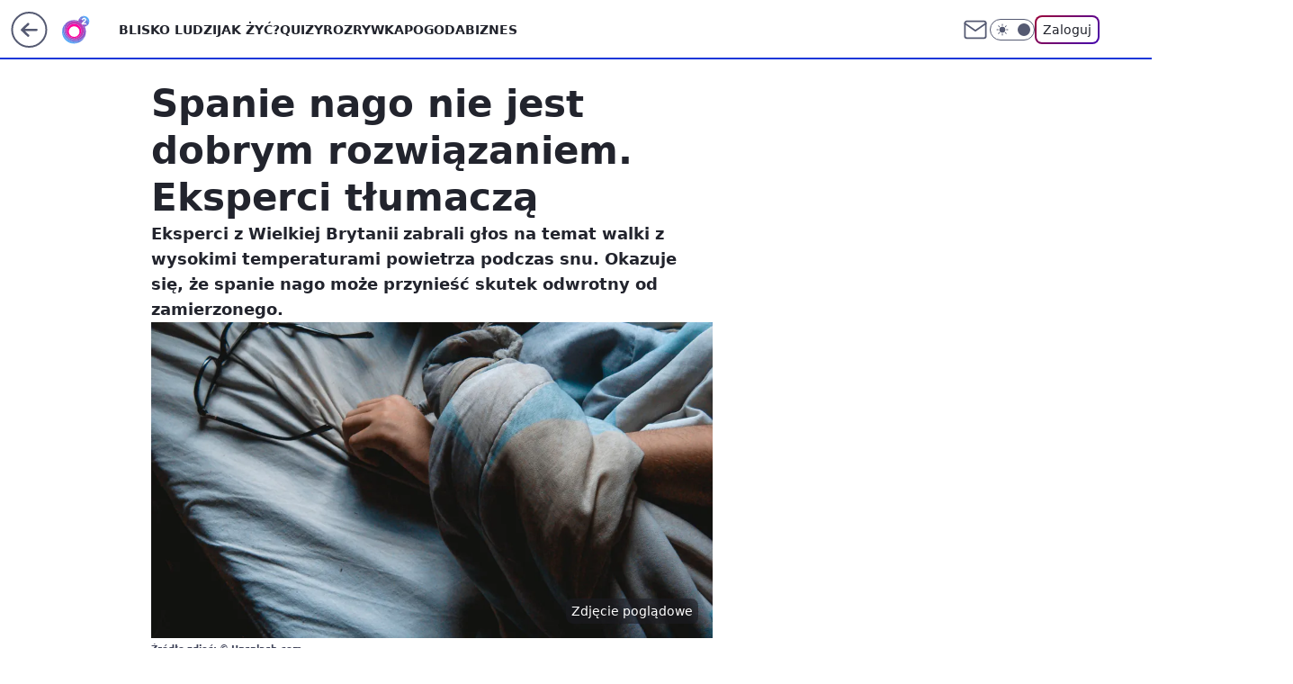

--- FILE ---
content_type: application/javascript
request_url: https://rek.www.wp.pl/gaf.js?rv=2&sn=o2_o2_pl&pvid=c95eeb0fcadacd4fa380&rekids=236060&phtml=www.o2.pl%2Finformacje%2Fspanie-nago-nie-jest-dobrym-rozwiazaniem-eksperci-tlumacza-6646997257825088a&abtest=adtech%7CPRGM-1047%7CA%3Badtech%7CPU-335%7CB%3Badtech%7CPRG-3468%7CA%3Badtech%7CPRGM-1036%7CD%3Badtech%7CFP-76%7CA%3Badtech%7CPRGM-1356%7CA%3Badtech%7CPRGM-1419%7CC%3Badtech%7CPRGM-1589%7CA%3Badtech%7CPRGM-1576%7CA%3Badtech%7CPRGM-1443%7CA%3Badtech%7CPRGM-1587%7CC%3Badtech%7CPRGM-1615%7CA%3Badtech%7CPRGM-1215%7CC&PWA_adbd=0&darkmode=0&highLayout=0&layout=wide&navType=navigate&cdl=0&ctype=article&ciab=IAB12%2CIAB-v3-592%2CIAB-v3-pg0WhF%2CIAB18%2CIAB25-2&cid=6646997257825088&csystem=ncr&cdate=2021-06-04&REKtagi=sen%3Bpot%3Bwysokie_temperatury&vw=1280&vh=720&p1=0&spin=v0taqwuw&bcv=2
body_size: 5010
content:
v0taqwuw({"spin":"v0taqwuw","bunch":236060,"context":{"dsa":false,"minor":false,"bidRequestId":"41c3f1df-b054-4c86-b6e1-cfb660d99c04","maConfig":{"timestamp":"2026-01-22T08:31:40.447Z"},"dfpConfig":{"timestamp":"2026-01-22T09:12:27.502Z"},"sda":[],"targeting":{"client":{},"server":{},"query":{"PWA_adbd":"0","REKtagi":"sen;pot;wysokie_temperatury","abtest":"adtech|PRGM-1047|A;adtech|PU-335|B;adtech|PRG-3468|A;adtech|PRGM-1036|D;adtech|FP-76|A;adtech|PRGM-1356|A;adtech|PRGM-1419|C;adtech|PRGM-1589|A;adtech|PRGM-1576|A;adtech|PRGM-1443|A;adtech|PRGM-1587|C;adtech|PRGM-1615|A;adtech|PRGM-1215|C","bcv":"2","cdate":"2021-06-04","cdl":"0","ciab":"IAB12,IAB-v3-592,IAB-v3-pg0WhF,IAB18,IAB25-2","cid":"6646997257825088","csystem":"ncr","ctype":"article","darkmode":"0","highLayout":"0","layout":"wide","navType":"navigate","p1":"0","phtml":"www.o2.pl/informacje/spanie-nago-nie-jest-dobrym-rozwiazaniem-eksperci-tlumacza-6646997257825088a","pvid":"c95eeb0fcadacd4fa380","rekids":"236060","rv":"2","sn":"o2_o2_pl","spin":"v0taqwuw","vh":"720","vw":"1280"}},"directOnly":0,"geo":{"country":"840","region":"","city":""},"statid":"","mlId":"","rshsd":"14","isRobot":false,"curr":{"EUR":4.2271,"USD":3.6118,"CHF":4.5553,"GBP":4.8434},"rv":"2","status":{"advf":2,"ma":2,"ma_ads-bidder":2,"ma_cpv-bidder":2,"ma_high-cpm-bidder":2}},"slots":{"10":{"delivered":"","campaign":null,"dfpConfig":null},"11":{"delivered":"1","campaign":null,"dfpConfig":{"placement":"/89844762/Desktop_O2.pl_x11_art","roshash":"CFNQ","ceil":100,"sizes":[[620,280],[336,280],[300,250]],"namedSizes":["fluid"],"div":"div-gpt-ad-x11-art","targeting":{"DFPHASH":"ADLO","emptygaf":"0"},"gfp":"CFNQ"}},"12":{"delivered":"1","campaign":null,"dfpConfig":{"placement":"/89844762/Desktop_O2.pl_x12_art","roshash":"CFNQ","ceil":100,"sizes":[[620,280],[336,280],[300,250]],"namedSizes":["fluid"],"div":"div-gpt-ad-x12-art","targeting":{"DFPHASH":"ADLO","emptygaf":"0"},"gfp":"CFNQ"}},"13":{"delivered":"1","campaign":null,"dfpConfig":{"placement":"/89844762/Desktop_O2.pl_x13_art","roshash":"CFNQ","ceil":100,"sizes":[[620,280],[336,280],[300,250]],"namedSizes":["fluid"],"div":"div-gpt-ad-x13-art","targeting":{"DFPHASH":"ADLO","emptygaf":"0"},"gfp":"CFNQ"}},"14":{"delivered":"1","campaign":null,"dfpConfig":{"placement":"/89844762/Desktop_O2.pl_x14_art","roshash":"CFNQ","ceil":100,"sizes":[[620,280],[336,280],[300,250]],"namedSizes":["fluid"],"div":"div-gpt-ad-x14-art","targeting":{"DFPHASH":"ADLO","emptygaf":"0"},"gfp":"CFNQ"}},"15":{"delivered":"1","campaign":null,"dfpConfig":{"placement":"/89844762/Desktop_O2.pl_x15_art","roshash":"CFNQ","ceil":100,"sizes":[[728,90],[970,300],[950,90],[980,120],[980,90],[970,150],[970,90],[970,250],[930,180],[950,200],[750,100],[970,66],[750,200],[960,90],[970,100],[750,300],[970,200],[950,300]],"namedSizes":["fluid"],"div":"div-gpt-ad-x15-art","targeting":{"DFPHASH":"ADLO","emptygaf":"0"},"gfp":"CFNQ"}},"2":{"delivered":"1","campaign":{"id":"188278","capping":"PWAck=27120619\u0026PWAclt=792\u0026tpl=1","adm":{"bunch":"236060","creations":[{"cbConfig":{"blur":false,"bottomBar":false,"fullPage":false,"message":"Przekierowanie za {{time}} sekund{{y}}","timeout":15000},"height":600,"pixels":["//gde-default.hit.gemius.pl/_1769088007/redot.gif?id=AurlpqtfLPQooAxj7wsDeNWb7DpBnawS60AjdQWqM6T.z7/fastid=fsjxkechbderpocuyimavtcqankj/stparam=xcjskxjudx/nc=0/gdpr=0/gdpr_consent="],"showLabel":false,"src":"https://mamc.wpcdn.pl/188278/1768219315939/backup_mcd_ruby_choco_latte_1200x600.jpg","trackers":{"click":[""],"cview":["//ma.wp.pl/ma.gif?clid=dca45526c17aa056cf0f889dbba57020\u0026SN=o2_o2_pl\u0026pvid=c95eeb0fcadacd4fa380\u0026action=cvimp\u0026pg=www.o2.pl\u0026par=sn%3Do2_o2_pl%26geo%3D840%253B%253B%26hBidPrice%3DCFINQTW%26conversionValue%3D0%26userID%3D__UNKNOWN_TELL_US__%26slotID%3D002%26emission%3D3043513%26pvid%3Dc95eeb0fcadacd4fa380%26ssp%3Dwp.pl%26seatFee%3D-lW0Ppy5TphfcYhdaMHFhFAwdHSw3GO7_YfnbF_6Jgk%26pricingModel%3DzmseVkX1U2IHCKRRgp7I5bkdnydfvKqNOlnusk9Oyx0%26iabSiteCategories%3D%26partnerID%3D%26contentID%3D6646997257825088%26hBudgetRate%3DCFINQTW%26bidderID%3D11%26isDev%3Dfalse%26utility%3DR9eET_7957IRZWG5PMdi3HDC0bT7UsRJSoZwQ4L3AA6s1WxfGxxmrEgHcQn23tQq%26medium%3Ddisplay%26targetDomain%3Dmcdonalds.pl%26client_id%3D43759%26order%3D265630%26source%3DTG%26editedTimestamp%3D1768219234%26iabPageCategories%3D%26platform%3D8%26bidReqID%3D41c3f1df-b054-4c86-b6e1-cfb660d99c04%26ip%3DuXHi0i6PTALKbyRUkYlNDrY1qjkcm73ygpW6g-ixQ_4%26billing%3Dcpv%26ttl%3D1769174407%26is_adblock%3D0%26bidTimestamp%3D1769088007%26publisherID%3D308%26slotSizeWxH%3D1200x600%26cur%3DPLN%26workfID%3D188278%26seatID%3Ddca45526c17aa056cf0f889dbba57020%26org_id%3D25%26device%3DPERSONAL_COMPUTER%26rekid%3D236060%26inver%3D2%26tpID%3D1402620%26is_robot%3D0%26domain%3Dwww.o2.pl%26creationID%3D1470141%26test%3D0"],"impression":["//ma.wp.pl/ma.gif?clid=dca45526c17aa056cf0f889dbba57020\u0026SN=o2_o2_pl\u0026pvid=c95eeb0fcadacd4fa380\u0026action=delivery\u0026pg=www.o2.pl\u0026par=partnerID%3D%26contentID%3D6646997257825088%26hBudgetRate%3DCFINQTW%26bidderID%3D11%26isDev%3Dfalse%26utility%3DR9eET_7957IRZWG5PMdi3HDC0bT7UsRJSoZwQ4L3AA6s1WxfGxxmrEgHcQn23tQq%26medium%3Ddisplay%26targetDomain%3Dmcdonalds.pl%26client_id%3D43759%26order%3D265630%26source%3DTG%26editedTimestamp%3D1768219234%26iabPageCategories%3D%26platform%3D8%26bidReqID%3D41c3f1df-b054-4c86-b6e1-cfb660d99c04%26ip%3DuXHi0i6PTALKbyRUkYlNDrY1qjkcm73ygpW6g-ixQ_4%26billing%3Dcpv%26ttl%3D1769174407%26is_adblock%3D0%26bidTimestamp%3D1769088007%26publisherID%3D308%26slotSizeWxH%3D1200x600%26cur%3DPLN%26workfID%3D188278%26seatID%3Ddca45526c17aa056cf0f889dbba57020%26org_id%3D25%26device%3DPERSONAL_COMPUTER%26rekid%3D236060%26inver%3D2%26tpID%3D1402620%26is_robot%3D0%26domain%3Dwww.o2.pl%26creationID%3D1470141%26test%3D0%26sn%3Do2_o2_pl%26geo%3D840%253B%253B%26hBidPrice%3DCFINQTW%26conversionValue%3D0%26userID%3D__UNKNOWN_TELL_US__%26slotID%3D002%26emission%3D3043513%26pvid%3Dc95eeb0fcadacd4fa380%26ssp%3Dwp.pl%26seatFee%3D-lW0Ppy5TphfcYhdaMHFhFAwdHSw3GO7_YfnbF_6Jgk%26pricingModel%3DzmseVkX1U2IHCKRRgp7I5bkdnydfvKqNOlnusk9Oyx0%26iabSiteCategories%3D"],"view":["//ma.wp.pl/ma.gif?clid=dca45526c17aa056cf0f889dbba57020\u0026SN=o2_o2_pl\u0026pvid=c95eeb0fcadacd4fa380\u0026action=view\u0026pg=www.o2.pl\u0026par=domain%3Dwww.o2.pl%26creationID%3D1470141%26test%3D0%26sn%3Do2_o2_pl%26geo%3D840%253B%253B%26hBidPrice%3DCFINQTW%26conversionValue%3D0%26userID%3D__UNKNOWN_TELL_US__%26slotID%3D002%26emission%3D3043513%26pvid%3Dc95eeb0fcadacd4fa380%26ssp%3Dwp.pl%26seatFee%3D-lW0Ppy5TphfcYhdaMHFhFAwdHSw3GO7_YfnbF_6Jgk%26pricingModel%3DzmseVkX1U2IHCKRRgp7I5bkdnydfvKqNOlnusk9Oyx0%26iabSiteCategories%3D%26partnerID%3D%26contentID%3D6646997257825088%26hBudgetRate%3DCFINQTW%26bidderID%3D11%26isDev%3Dfalse%26utility%3DR9eET_7957IRZWG5PMdi3HDC0bT7UsRJSoZwQ4L3AA6s1WxfGxxmrEgHcQn23tQq%26medium%3Ddisplay%26targetDomain%3Dmcdonalds.pl%26client_id%3D43759%26order%3D265630%26source%3DTG%26editedTimestamp%3D1768219234%26iabPageCategories%3D%26platform%3D8%26bidReqID%3D41c3f1df-b054-4c86-b6e1-cfb660d99c04%26ip%3DuXHi0i6PTALKbyRUkYlNDrY1qjkcm73ygpW6g-ixQ_4%26billing%3Dcpv%26ttl%3D1769174407%26is_adblock%3D0%26bidTimestamp%3D1769088007%26publisherID%3D308%26slotSizeWxH%3D1200x600%26cur%3DPLN%26workfID%3D188278%26seatID%3Ddca45526c17aa056cf0f889dbba57020%26org_id%3D25%26device%3DPERSONAL_COMPUTER%26rekid%3D236060%26inver%3D2%26tpID%3D1402620%26is_robot%3D0"]},"transparentPlaceholder":false,"type":"image","url":"https://gde-default.hit.gemius.pl/lshitredir/id=AurlpqtfLPQooAxj7wsDeNWb7DpBnawS60AjdQWqM6T.z7/fastid=jtkvsjgljofzfpdtsvypmawiynnr/stparam=rehpbsnndr/nc=0/gdpr=0/gdpr_consent=/url=https://links.mcdonaldsapps.com/CKlgPh?utm_campaign=McDonalds_McCafe_260114_260324_McCafe%20Special%20Autumn%20%26%20Winter%202026\u0026utm_source=CommercialBreak\u0026utm_medium=%2FDISPLAY%2FWP%2FWP.WP_CommercialBreak__CPM_Display_aTAGdcGL_","width":1200}],"redir":"https://ma.wp.pl/redirma?SN=o2_o2_pl\u0026pvid=c95eeb0fcadacd4fa380\u0026par=ip%3DuXHi0i6PTALKbyRUkYlNDrY1qjkcm73ygpW6g-ixQ_4%26tpID%3D1402620%26iabPageCategories%3D%26publisherID%3D308%26is_robot%3D0%26test%3D0%26hBidPrice%3DCFINQTW%26seatFee%3D-lW0Ppy5TphfcYhdaMHFhFAwdHSw3GO7_YfnbF_6Jgk%26hBudgetRate%3DCFINQTW%26utility%3DR9eET_7957IRZWG5PMdi3HDC0bT7UsRJSoZwQ4L3AA6s1WxfGxxmrEgHcQn23tQq%26platform%3D8%26cur%3DPLN%26partnerID%3D%26editedTimestamp%3D1768219234%26sn%3Do2_o2_pl%26billing%3Dcpv%26is_adblock%3D0%26workfID%3D188278%26seatID%3Ddca45526c17aa056cf0f889dbba57020%26slotID%3D002%26pvid%3Dc95eeb0fcadacd4fa380%26order%3D265630%26source%3DTG%26bidReqID%3D41c3f1df-b054-4c86-b6e1-cfb660d99c04%26slotSizeWxH%3D1200x600%26org_id%3D25%26device%3DPERSONAL_COMPUTER%26inver%3D2%26domain%3Dwww.o2.pl%26geo%3D840%253B%253B%26conversionValue%3D0%26userID%3D__UNKNOWN_TELL_US__%26rekid%3D236060%26ssp%3Dwp.pl%26pricingModel%3DzmseVkX1U2IHCKRRgp7I5bkdnydfvKqNOlnusk9Oyx0%26iabSiteCategories%3D%26contentID%3D6646997257825088%26isDev%3Dfalse%26medium%3Ddisplay%26targetDomain%3Dmcdonalds.pl%26ttl%3D1769174407%26bidTimestamp%3D1769088007%26creationID%3D1470141%26emission%3D3043513%26bidderID%3D11%26client_id%3D43759\u0026url=","slot":"2"},"creative":{"Id":"1470141","provider":"ma_cpv-bidder","roshash":"EHKN","height":600,"width":1200,"touchpointId":"1402620","source":{"bidder":"cpv-bidder"}},"sellingModel":{"model":"CPM_INT"}},"dfpConfig":{"placement":"/89844762/Desktop_O2.pl_x02","roshash":"EHKN","ceil":100,"sizes":[[970,300],[970,600],[750,300],[950,300],[980,600],[1920,870],[1200,600],[750,400],[960,640]],"namedSizes":["fluid"],"div":"div-gpt-ad-x02","targeting":{"DFPHASH":"CFIL","emptygaf":"0"},"gfp":"DLOR"}},"25":{"delivered":"1","campaign":null,"dfpConfig":{"placement":"/89844762/Desktop_O2.pl_x25_art","roshash":"CFNQ","ceil":100,"sizes":[[620,280],[336,280],[300,250]],"namedSizes":["fluid"],"div":"div-gpt-ad-x25-art","targeting":{"DFPHASH":"ADLO","emptygaf":"0"},"gfp":"CFNQ"}},"27":{"delivered":"1","campaign":null,"dfpConfig":{"placement":"/89844762/Desktop_O2.pl_x27_art","roshash":"CFNQ","ceil":100,"sizes":[[160,600],[120,600]],"namedSizes":["fluid"],"div":"div-gpt-ad-x27-art","targeting":{"DFPHASH":"ADLO","emptygaf":"0"},"gfp":"CFNQ"}},"3":{"delivered":"1","campaign":null,"dfpConfig":{"placement":"/89844762/Desktop_O2.pl_x03_art","roshash":"CFNQ","ceil":100,"sizes":[[728,90],[970,300],[950,90],[980,120],[980,90],[970,150],[970,90],[970,250],[930,180],[950,200],[750,100],[970,66],[750,200],[960,90],[970,100],[750,300],[970,200],[950,300]],"namedSizes":["fluid"],"div":"div-gpt-ad-x03-art","targeting":{"DFPHASH":"ADLO","emptygaf":"0"},"gfp":"CFNQ"}},"32":{"delivered":"1","campaign":null,"dfpConfig":{"placement":"/89844762/Desktop_O2.pl_x32_art","roshash":"CFNQ","ceil":100,"sizes":[[620,280],[336,280],[300,250]],"namedSizes":["fluid"],"div":"div-gpt-ad-x32-art","targeting":{"DFPHASH":"ADLO","emptygaf":"0"},"gfp":"CFNQ"}},"33":{"delivered":"1","campaign":null,"dfpConfig":{"placement":"/89844762/Desktop_O2.pl_x33_art","roshash":"CFNQ","ceil":100,"sizes":[[620,280],[336,280],[300,250]],"namedSizes":["fluid"],"div":"div-gpt-ad-x33-art","targeting":{"DFPHASH":"ADLO","emptygaf":"0"},"gfp":"CFNQ"}},"35":{"delivered":"1","campaign":null,"dfpConfig":{"placement":"/89844762/Desktop_O2.pl_x35_art","roshash":"CFNQ","ceil":100,"sizes":[[300,600],[300,250]],"namedSizes":["fluid"],"div":"div-gpt-ad-x35-art","targeting":{"DFPHASH":"ADLO","emptygaf":"0"},"gfp":"CFNQ"}},"36":{"delivered":"1","campaign":null,"dfpConfig":{"placement":"/89844762/Desktop_O2.pl_x36_art","roshash":"CFNQ","ceil":100,"sizes":[[300,600],[300,250]],"namedSizes":["fluid"],"div":"div-gpt-ad-x36-art","targeting":{"DFPHASH":"ADLO","emptygaf":"0"},"gfp":"CFNQ"}},"37":{"delivered":"1","campaign":null,"dfpConfig":{"placement":"/89844762/Desktop_O2.pl_x37_art","roshash":"CFNQ","ceil":100,"sizes":[[300,600],[300,250]],"namedSizes":["fluid"],"div":"div-gpt-ad-x37-art","targeting":{"DFPHASH":"ADLO","emptygaf":"0"},"gfp":"CFNQ"}},"40":{"delivered":"1","campaign":null,"dfpConfig":{"placement":"/89844762/Desktop_O2.pl_x40","roshash":"CHKN","ceil":100,"sizes":[[300,250]],"namedSizes":["fluid"],"div":"div-gpt-ad-x40","targeting":{"DFPHASH":"AFIL","emptygaf":"0"},"gfp":"CHKN"}},"5":{"delivered":"1","campaign":null,"dfpConfig":{"placement":"/89844762/Desktop_O2.pl_x05_art","roshash":"CFNQ","ceil":100,"sizes":[[620,280],[336,280],[300,250]],"namedSizes":["fluid"],"div":"div-gpt-ad-x05-art","targeting":{"DFPHASH":"ADLO","emptygaf":"0"},"gfp":"CFNQ"}},"50":{"delivered":"1","campaign":null,"dfpConfig":{"placement":"/89844762/Desktop_O2.pl_x50_art","roshash":"CFNQ","ceil":100,"sizes":[[728,90],[970,300],[950,90],[980,120],[980,90],[970,150],[970,90],[970,250],[930,180],[950,200],[750,100],[970,66],[750,200],[960,90],[970,100],[750,300],[970,200],[950,300]],"namedSizes":["fluid"],"div":"div-gpt-ad-x50-art","targeting":{"DFPHASH":"ADLO","emptygaf":"0"},"gfp":"CFNQ"}},"52":{"delivered":"1","campaign":null,"dfpConfig":{"placement":"/89844762/Desktop_O2.pl_x52_art","roshash":"CFNQ","ceil":100,"sizes":[[300,250]],"namedSizes":["fluid"],"div":"div-gpt-ad-x52-art","targeting":{"DFPHASH":"ADLO","emptygaf":"0"},"gfp":"CFNQ"}},"529":{"delivered":"1","campaign":null,"dfpConfig":{"placement":"/89844762/Desktop_O2.pl_x529","roshash":"CFNQ","ceil":100,"sizes":[[300,250]],"namedSizes":["fluid"],"div":"div-gpt-ad-x529","targeting":{"DFPHASH":"ADLO","emptygaf":"0"},"gfp":"CFNQ"}},"53":{"delivered":"1","campaign":null,"dfpConfig":{"placement":"/89844762/Desktop_O2.pl_x53_art","roshash":"CFNQ","ceil":100,"sizes":[[728,90],[970,300],[950,90],[980,120],[980,90],[970,150],[970,600],[970,90],[970,250],[930,180],[950,200],[750,100],[970,66],[750,200],[960,90],[970,100],[750,300],[970,200],[940,600]],"namedSizes":["fluid"],"div":"div-gpt-ad-x53-art","targeting":{"DFPHASH":"ADLO","emptygaf":"0"},"gfp":"CFNQ"}},"531":{"delivered":"1","campaign":null,"dfpConfig":{"placement":"/89844762/Desktop_O2.pl_x531","roshash":"CFNQ","ceil":100,"sizes":[[300,250]],"namedSizes":["fluid"],"div":"div-gpt-ad-x531","targeting":{"DFPHASH":"ADLO","emptygaf":"0"},"gfp":"CFNQ"}},"541":{"delivered":"1","campaign":null,"dfpConfig":{"placement":"/89844762/Desktop_O2.pl_x541_art","roshash":"CFNQ","ceil":100,"sizes":[[300,600],[300,250]],"namedSizes":["fluid"],"div":"div-gpt-ad-x541-art","targeting":{"DFPHASH":"ADLO","emptygaf":"0"},"gfp":"CFNQ"}},"59":{"delivered":"1","campaign":null,"dfpConfig":{"placement":"/89844762/Desktop_O2.pl_x59_art","roshash":"CFNQ","ceil":100,"sizes":[[300,600],[300,250]],"namedSizes":["fluid"],"div":"div-gpt-ad-x59-art","targeting":{"DFPHASH":"ADLO","emptygaf":"0"},"gfp":"CFNQ"}},"6":{"delivered":"","campaign":null,"dfpConfig":null},"61":{"delivered":"1","campaign":null,"dfpConfig":{"placement":"/89844762/Desktop_O2.pl_x61_art","roshash":"CFNQ","ceil":100,"sizes":[[620,280],[336,280],[300,250]],"namedSizes":["fluid"],"div":"div-gpt-ad-x61-art","targeting":{"DFPHASH":"ADLO","emptygaf":"0"},"gfp":"CFNQ"}},"62":{"delivered":"","campaign":null,"dfpConfig":null},"63":{"delivered":"","campaign":null,"dfpConfig":null},"67":{"delivered":"1","campaign":null,"dfpConfig":{"placement":"/89844762/Desktop_O2.pl_x67_art","roshash":"CFLO","ceil":100,"sizes":[[300,50]],"namedSizes":["fluid"],"div":"div-gpt-ad-x67-art","targeting":{"DFPHASH":"ADJM","emptygaf":"0"},"gfp":"CFLO"}},"70":{"delivered":"1","campaign":null,"dfpConfig":{"placement":"/89844762/Desktop_O2.pl_x70_art","roshash":"CFNQ","ceil":100,"sizes":[[728,90],[970,300],[950,90],[980,120],[980,90],[970,150],[970,90],[970,250],[930,180],[950,200],[750,100],[970,66],[750,200],[960,90],[970,100],[750,300],[970,200],[950,300]],"namedSizes":["fluid"],"div":"div-gpt-ad-x70-art","targeting":{"DFPHASH":"ADLO","emptygaf":"0"},"gfp":"CFNQ"}},"71":{"delivered":"1","campaign":null,"dfpConfig":{"placement":"/89844762/Desktop_O2.pl_x71_art","roshash":"CFNQ","ceil":100,"sizes":[[300,600],[300,250]],"namedSizes":["fluid"],"div":"div-gpt-ad-x71-art","targeting":{"DFPHASH":"ADLO","emptygaf":"0"},"gfp":"CFNQ"}},"72":{"delivered":"1","campaign":null,"dfpConfig":{"placement":"/89844762/Desktop_O2.pl_x72_art","roshash":"CFNQ","ceil":100,"sizes":[[300,600],[300,250]],"namedSizes":["fluid"],"div":"div-gpt-ad-x72-art","targeting":{"DFPHASH":"ADLO","emptygaf":"0"},"gfp":"CFNQ"}},"73":{"delivered":"1","campaign":null,"dfpConfig":{"placement":"/89844762/Desktop_O2.pl_x73_art","roshash":"CFNQ","ceil":100,"sizes":[[300,600],[300,250]],"namedSizes":["fluid"],"div":"div-gpt-ad-x73-art","targeting":{"DFPHASH":"ADLO","emptygaf":"0"},"gfp":"CFNQ"}},"74":{"delivered":"1","campaign":null,"dfpConfig":{"placement":"/89844762/Desktop_O2.pl_x74_art","roshash":"CFNQ","ceil":100,"sizes":[[300,600],[300,250]],"namedSizes":["fluid"],"div":"div-gpt-ad-x74-art","targeting":{"DFPHASH":"ADLO","emptygaf":"0"},"gfp":"CFNQ"}},"79":{"delivered":"1","campaign":null,"dfpConfig":{"placement":"/89844762/Desktop_O2.pl_x79_art","roshash":"CFNQ","ceil":100,"sizes":[[300,600],[300,250]],"namedSizes":["fluid"],"div":"div-gpt-ad-x79-art","targeting":{"DFPHASH":"ADLO","emptygaf":"0"},"gfp":"CFNQ"}},"8":{"delivered":"","campaign":null,"dfpConfig":null},"80":{"delivered":"1","campaign":null,"dfpConfig":{"placement":"/89844762/Desktop_O2.pl_x80_art","roshash":"CFNQ","ceil":100,"sizes":[[1,1]],"namedSizes":["fluid"],"div":"div-gpt-ad-x80-art","isNative":1,"targeting":{"DFPHASH":"ADLO","emptygaf":"0"},"gfp":"CFNQ"}},"81":{"delivered":"1","campaign":null,"dfpConfig":{"placement":"/89844762/Desktop_O2.pl_x81_art","roshash":"CFNQ","ceil":100,"sizes":[[1,1]],"namedSizes":["fluid"],"div":"div-gpt-ad-x81-art","isNative":1,"targeting":{"DFPHASH":"ADLO","emptygaf":"0"},"gfp":"CFNQ"}},"810":{"delivered":"","campaign":null,"dfpConfig":null},"811":{"delivered":"","campaign":null,"dfpConfig":null},"812":{"delivered":"","campaign":null,"dfpConfig":null},"813":{"delivered":"","campaign":null,"dfpConfig":null},"814":{"delivered":"","campaign":null,"dfpConfig":null},"815":{"delivered":"","campaign":null,"dfpConfig":null},"816":{"delivered":"","campaign":null,"dfpConfig":null},"817":{"delivered":"","campaign":null,"dfpConfig":null},"818":{"delivered":"","campaign":null,"dfpConfig":null},"819":{"delivered":"","campaign":null,"dfpConfig":null},"82":{"delivered":"1","campaign":null,"dfpConfig":{"placement":"/89844762/Desktop_O2.pl_x82_art","roshash":"CFNQ","ceil":100,"sizes":[[1,1]],"namedSizes":["fluid"],"div":"div-gpt-ad-x82-art","isNative":1,"targeting":{"DFPHASH":"ADLO","emptygaf":"0"},"gfp":"CFNQ"}},"826":{"delivered":"","campaign":null,"dfpConfig":null},"827":{"delivered":"","campaign":null,"dfpConfig":null},"828":{"delivered":"","campaign":null,"dfpConfig":null},"83":{"delivered":"1","campaign":null,"dfpConfig":{"placement":"/89844762/Desktop_O2.pl_x83_art","roshash":"CFNQ","ceil":100,"sizes":[[1,1]],"namedSizes":["fluid"],"div":"div-gpt-ad-x83-art","isNative":1,"targeting":{"DFPHASH":"ADLO","emptygaf":"0"},"gfp":"CFNQ"}},"89":{"delivered":"","campaign":null,"dfpConfig":null},"9":{"delivered":"1","campaign":null,"dfpConfig":{"placement":"/89844762/Desktop_O2.pl_x09","roshash":"CHKN","ceil":100,"sizes":[[728,90],[970,300],[950,90],[980,120],[980,90],[970,150],[970,90],[970,250],[930,180],[950,200],[750,100],[970,66],[750,200],[960,90],[970,100],[750,300],[970,200],[950,300]],"namedSizes":["fluid"],"div":"div-gpt-ad-x09","targeting":{"DFPHASH":"AFIL","emptygaf":"0"},"gfp":"CHKN"}},"90":{"delivered":"1","campaign":null,"dfpConfig":{"placement":"/89844762/Desktop_O2.pl_x90_art","roshash":"CFNQ","ceil":100,"sizes":[[728,90],[970,300],[950,90],[980,120],[980,90],[970,150],[970,90],[970,250],[930,180],[950,200],[750,100],[970,66],[750,200],[960,90],[970,100],[750,300],[970,200],[950,300]],"namedSizes":["fluid"],"div":"div-gpt-ad-x90-art","targeting":{"DFPHASH":"ADLO","emptygaf":"0"},"gfp":"CFNQ"}},"92":{"delivered":"1","campaign":null,"dfpConfig":{"placement":"/89844762/Desktop_O2.pl_x92_art","roshash":"CFNQ","ceil":100,"sizes":[[300,250]],"namedSizes":["fluid"],"div":"div-gpt-ad-x92-art","targeting":{"DFPHASH":"ADLO","emptygaf":"0"},"gfp":"CFNQ"}},"93":{"lazy":1,"delivered":"1","campaign":{"id":"188982","capping":"PWAck=27120769\u0026PWAclt=720","adm":{"bunch":"236060","creations":[{"mod":"surveyNative","modConfig":{"accentColorAsPrimary":false,"border":"1px solid grey","footnote":"Wyniki ankiet pomagają nam ulepszać nasze produkty i produkty naszych Zaufanych Partnerów. Administratorem danych jest Wirtualna Polska Media S.A. Szczegółowe informacje na temat przetwarzania danych osobowych opisane są w \u003ca target=\"_blank\" href=\"https://holding.wp.pl/poufnosc\"\u003epolityce prywatności\u003c/a\u003e.","insideSlot":true,"maxWidth":300,"pages":[{"accentColorAsPrimary":false,"questions":[{"answers":[{"answerID":"yes","isOpen":false,"text":"tak"},{"answerID":"no","isOpen":false,"text":"nie"},{"answerID":"dontKnow","isOpen":false,"text":"nie wiem"}],"answersHorizontal":false,"confirmation":false,"questionID":"didYouSeeMailAd","required":true,"text":"Czy widziałeś(-aś) ostatnio reklamę Poczty WP?","type":"radio"}],"topImage":"https://pocztanh.wpcdn.pl/pocztanh/login/7.30.0/svg/wp/poczta-logo.svg"}],"popup":{"blendVisible":false,"position":"br"},"summary":[{"key":"Title","value":"Dziękujemy za odpowiedź!"},{"key":"Paragraph","value":"Twoja opinia jest dla nas ważna."}]},"showLabel":true,"trackers":{"click":[""],"cview":["//ma.wp.pl/ma.gif?clid=0d75fec0bdabe60e0af571ed047f75a2\u0026SN=o2_o2_pl\u0026pvid=c95eeb0fcadacd4fa380\u0026action=cvimp\u0026pg=www.o2.pl\u0026par=medium%3Ddisplay%26domain%3Dwww.o2.pl%26org_id%3D25%26source%3DTG%26bidderID%3D11%26isDev%3Dfalse%26pricingModel%3DYA1oP196HOsEqBuG7KtSPw_V9WgxhyZTZLn1gqR6oRo%26hBudgetRate%3DCFILORU%26bidReqID%3D41c3f1df-b054-4c86-b6e1-cfb660d99c04%26inver%3D2%26workfID%3D188982%26hBidPrice%3DCFILORU%26device%3DPERSONAL_COMPUTER%26userID%3D__UNKNOWN_TELL_US__%26publisherID%3D308%26creationID%3D1477210%26test%3D0%26seatFee%3DBHLOsfPP_AA2LIYX0ec3U52YOaB2TyhkPepqzgrIOsk%26tpID%3D1405936%26client_id%3D38851%26ip%3D80co0BVd1g1kSUKVkP0LaNMpnFSOhfXrYNFBdL032vU%26seatID%3D0d75fec0bdabe60e0af571ed047f75a2%26order%3D202648%26editedTimestamp%3D1769007383%26iabPageCategories%3D%26is_robot%3D0%26pvid%3Dc95eeb0fcadacd4fa380%26sn%3Do2_o2_pl%26slotSizeWxH%3D-1x-1%26billing%3Dcpv%26emission%3D3046324%26ttl%3D1769174407%26is_adblock%3D0%26partnerID%3D%26platform%3D8%26conversionValue%3D0%26targetDomain%3Dwp.pl%26cur%3DPLN%26geo%3D840%253B%253B%26bidTimestamp%3D1769088007%26contentID%3D6646997257825088%26utility%3DDYEFWALNLYbq3E1SDHTMrS6ZUBgXjFsBaS2YbrSa4VZinpx7mvOMqWVoKpa0f2cz%26ssp%3Dwp.pl%26rekid%3D236060%26slotID%3D093%26iabSiteCategories%3D"],"impression":["//ma.wp.pl/ma.gif?clid=0d75fec0bdabe60e0af571ed047f75a2\u0026SN=o2_o2_pl\u0026pvid=c95eeb0fcadacd4fa380\u0026action=delivery\u0026pg=www.o2.pl\u0026par=hBidPrice%3DCFILORU%26device%3DPERSONAL_COMPUTER%26userID%3D__UNKNOWN_TELL_US__%26publisherID%3D308%26creationID%3D1477210%26test%3D0%26seatFee%3DBHLOsfPP_AA2LIYX0ec3U52YOaB2TyhkPepqzgrIOsk%26tpID%3D1405936%26client_id%3D38851%26ip%3D80co0BVd1g1kSUKVkP0LaNMpnFSOhfXrYNFBdL032vU%26seatID%3D0d75fec0bdabe60e0af571ed047f75a2%26order%3D202648%26editedTimestamp%3D1769007383%26iabPageCategories%3D%26is_robot%3D0%26pvid%3Dc95eeb0fcadacd4fa380%26sn%3Do2_o2_pl%26slotSizeWxH%3D-1x-1%26billing%3Dcpv%26emission%3D3046324%26ttl%3D1769174407%26is_adblock%3D0%26partnerID%3D%26platform%3D8%26conversionValue%3D0%26targetDomain%3Dwp.pl%26cur%3DPLN%26geo%3D840%253B%253B%26bidTimestamp%3D1769088007%26contentID%3D6646997257825088%26utility%3DDYEFWALNLYbq3E1SDHTMrS6ZUBgXjFsBaS2YbrSa4VZinpx7mvOMqWVoKpa0f2cz%26ssp%3Dwp.pl%26rekid%3D236060%26slotID%3D093%26iabSiteCategories%3D%26medium%3Ddisplay%26domain%3Dwww.o2.pl%26org_id%3D25%26source%3DTG%26bidderID%3D11%26isDev%3Dfalse%26pricingModel%3DYA1oP196HOsEqBuG7KtSPw_V9WgxhyZTZLn1gqR6oRo%26hBudgetRate%3DCFILORU%26bidReqID%3D41c3f1df-b054-4c86-b6e1-cfb660d99c04%26inver%3D2%26workfID%3D188982"],"view":["//ma.wp.pl/ma.gif?clid=0d75fec0bdabe60e0af571ed047f75a2\u0026SN=o2_o2_pl\u0026pvid=c95eeb0fcadacd4fa380\u0026action=view\u0026pg=www.o2.pl\u0026par=bidderID%3D11%26isDev%3Dfalse%26pricingModel%3DYA1oP196HOsEqBuG7KtSPw_V9WgxhyZTZLn1gqR6oRo%26hBudgetRate%3DCFILORU%26bidReqID%3D41c3f1df-b054-4c86-b6e1-cfb660d99c04%26inver%3D2%26workfID%3D188982%26hBidPrice%3DCFILORU%26device%3DPERSONAL_COMPUTER%26userID%3D__UNKNOWN_TELL_US__%26publisherID%3D308%26creationID%3D1477210%26test%3D0%26seatFee%3DBHLOsfPP_AA2LIYX0ec3U52YOaB2TyhkPepqzgrIOsk%26tpID%3D1405936%26client_id%3D38851%26ip%3D80co0BVd1g1kSUKVkP0LaNMpnFSOhfXrYNFBdL032vU%26seatID%3D0d75fec0bdabe60e0af571ed047f75a2%26order%3D202648%26editedTimestamp%3D1769007383%26iabPageCategories%3D%26is_robot%3D0%26pvid%3Dc95eeb0fcadacd4fa380%26sn%3Do2_o2_pl%26slotSizeWxH%3D-1x-1%26billing%3Dcpv%26emission%3D3046324%26ttl%3D1769174407%26is_adblock%3D0%26partnerID%3D%26platform%3D8%26conversionValue%3D0%26targetDomain%3Dwp.pl%26cur%3DPLN%26geo%3D840%253B%253B%26bidTimestamp%3D1769088007%26contentID%3D6646997257825088%26utility%3DDYEFWALNLYbq3E1SDHTMrS6ZUBgXjFsBaS2YbrSa4VZinpx7mvOMqWVoKpa0f2cz%26ssp%3Dwp.pl%26rekid%3D236060%26slotID%3D093%26iabSiteCategories%3D%26medium%3Ddisplay%26domain%3Dwww.o2.pl%26org_id%3D25%26source%3DTG"]},"type":"mod"}],"redir":"https://ma.wp.pl/redirma?SN=o2_o2_pl\u0026pvid=c95eeb0fcadacd4fa380\u0026par=tpID%3D1405936%26ip%3D80co0BVd1g1kSUKVkP0LaNMpnFSOhfXrYNFBdL032vU%26slotSizeWxH%3D-1x-1%26targetDomain%3Dwp.pl%26utility%3DDYEFWALNLYbq3E1SDHTMrS6ZUBgXjFsBaS2YbrSa4VZinpx7mvOMqWVoKpa0f2cz%26source%3DTG%26pricingModel%3DYA1oP196HOsEqBuG7KtSPw_V9WgxhyZTZLn1gqR6oRo%26bidReqID%3D41c3f1df-b054-4c86-b6e1-cfb660d99c04%26device%3DPERSONAL_COMPUTER%26seatFee%3DBHLOsfPP_AA2LIYX0ec3U52YOaB2TyhkPepqzgrIOsk%26client_id%3D38851%26ttl%3D1769174407%26ssp%3Dwp.pl%26isDev%3Dfalse%26seatID%3D0d75fec0bdabe60e0af571ed047f75a2%26editedTimestamp%3D1769007383%26conversionValue%3D0%26cur%3DPLN%26geo%3D840%253B%253B%26contentID%3D6646997257825088%26hBidPrice%3DCFILORU%26order%3D202648%26sn%3Do2_o2_pl%26is_adblock%3D0%26platform%3D8%26domain%3Dwww.o2.pl%26pvid%3Dc95eeb0fcadacd4fa380%26inver%3D2%26creationID%3D1477210%26iabPageCategories%3D%26is_robot%3D0%26slotID%3D093%26iabSiteCategories%3D%26medium%3Ddisplay%26workfID%3D188982%26publisherID%3D308%26billing%3Dcpv%26partnerID%3D%26bidTimestamp%3D1769088007%26org_id%3D25%26bidderID%3D11%26hBudgetRate%3DCFILORU%26test%3D0%26emission%3D3046324%26rekid%3D236060%26userID%3D__UNKNOWN_TELL_US__\u0026url=","slot":"93"},"creative":{"Id":"1477210","provider":"ma_cpv-bidder","roshash":"CFIL","height":-1,"width":-1,"touchpointId":"1405936","source":{"bidder":"cpv-bidder"}},"sellingModel":{"model":"CPV_INT"}},"dfpConfig":{"placement":"/89844762/Desktop_O2.pl_x93_art","roshash":"CFNQ","ceil":100,"sizes":[[300,600],[300,250]],"namedSizes":["fluid"],"div":"div-gpt-ad-x93-art","targeting":{"DFPHASH":"ADLO","emptygaf":"0"},"gfp":"CFNQ"}},"94":{"delivered":"1","campaign":null,"dfpConfig":{"placement":"/89844762/Desktop_O2.pl_x94_art","roshash":"CFNQ","ceil":100,"sizes":[[300,600],[300,250]],"namedSizes":["fluid"],"div":"div-gpt-ad-x94-art","targeting":{"DFPHASH":"ADLO","emptygaf":"0"},"gfp":"CFNQ"}},"95":{"delivered":"1","campaign":null,"dfpConfig":{"placement":"/89844762/Desktop_O2.pl_x95_art","roshash":"CFNQ","ceil":100,"sizes":[[300,600],[300,250]],"namedSizes":["fluid"],"div":"div-gpt-ad-x95-art","targeting":{"DFPHASH":"ADLO","emptygaf":"0"},"gfp":"CFNQ"}},"99":{"delivered":"1","campaign":null,"dfpConfig":{"placement":"/89844762/Desktop_O2.pl_x99_art","roshash":"CFNQ","ceil":100,"sizes":[[300,600],[300,250]],"namedSizes":["fluid"],"div":"div-gpt-ad-x99-art","targeting":{"DFPHASH":"ADLO","emptygaf":"0"},"gfp":"CFNQ"}}},"bdd":{}});